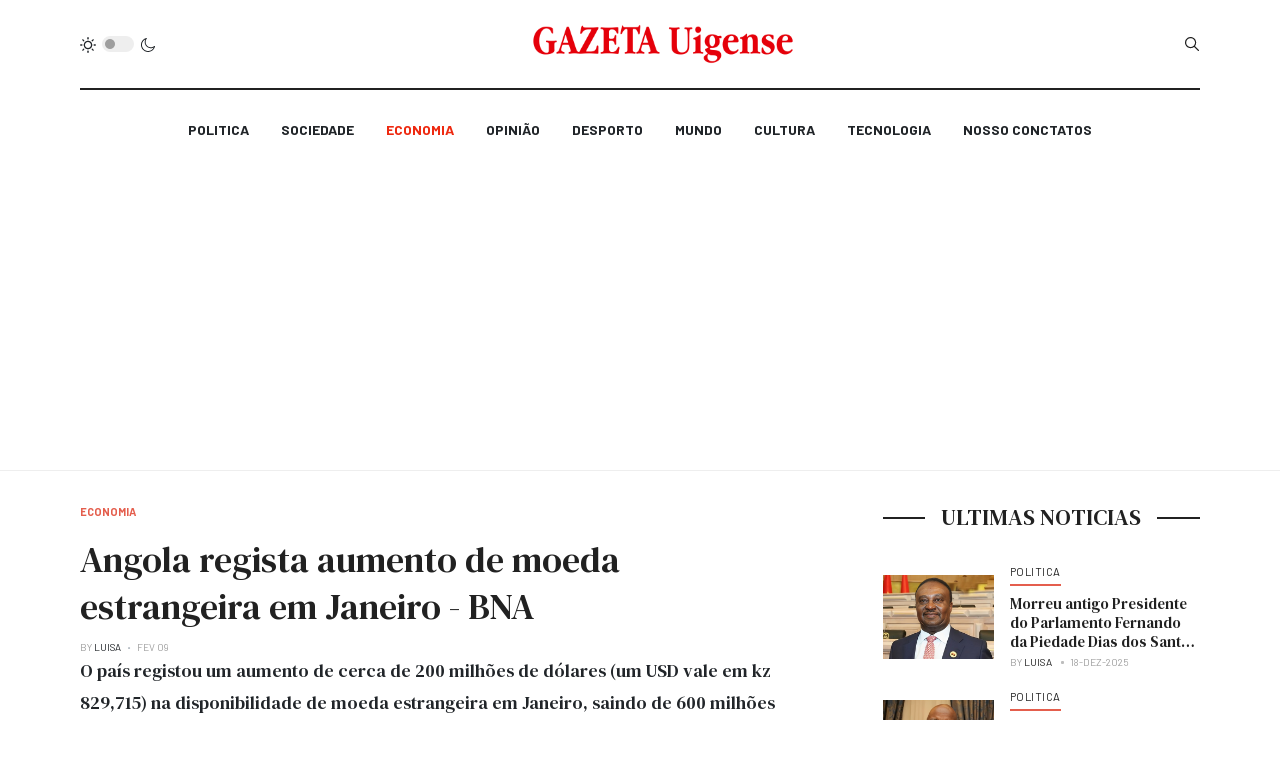

--- FILE ---
content_type: text/html; charset=utf-8
request_url: https://gazetauigense.com/index.php/economia/2705-angola-regista-aumento-de-moeda-estrangeira-em-janeiro-bna
body_size: 11646
content:
<!DOCTYPE html>
<html xmlns="http://www.w3.org/1999/xhtml" xml:lang="pt-br" lang="pt-br" dir="ltr">

<head>
  
<script async src="https://pagead2.googlesyndication.com/pagead/js/adsbygoogle.js?client=ca-pub-6574534789470656"
     crossorigin="anonymous"></script>  
  
<!-- Global site tag (gtag.js) - Google Analytics -->
<script async src="https://www.googletagmanager.com/gtag/js?id=UA-111361923-1"></script>
<script>
  window.dataLayer = window.dataLayer || [];
  function gtag(){dataLayer.push(arguments);}
  gtag('js', new Date());

  gtag('config', 'UA-111361923-1');
</script>

  
  <meta charset="utf-8">
	<meta name="author" content="Luisa">
	<meta name="generator" content="Joomla! - Open Source Content Management">
	<title>Angola regista aumento de moeda estrangeira em Janeiro - BNA</title>
	<link href="https://gazetauigense.com/index.php/smart-search?format=opensearch" rel="search" title="OpenSearch Gazeta Uigense" type="application/opensearchdescription+xml">
	<link href="/favicon.ico" rel="icon" type="image/vnd.microsoft.icon">
<link href="/plugins/system/t4/themes/base/vendors/font-awesome5/css/all.min.css?34b2435e1ec67955d15c3ef732f172d7" rel="stylesheet" />
	<link href="/plugins/system/t4/themes/base/vendors/font-awesome/css/font-awesome.min.css?34b2435e1ec67955d15c3ef732f172d7" rel="stylesheet" />
	<link href="/templates/ja_blockk/js/lightbox/ekko-lightbox.css?34b2435e1ec67955d15c3ef732f172d7" rel="stylesheet" />
	<link href="/media/vendor/awesomplete/css/awesomplete.css?1.1.5" rel="stylesheet" />
	<link href="/media/vendor/joomla-custom-elements/css/joomla-alert.min.css?0.2.0" rel="stylesheet" />
	<link href="/plugins/content/pdf_embed/assets/css/style.css" rel="stylesheet" />
	<link href="/modules/mod_jacontentlisting/assets/style.css" rel="stylesheet" />
	<link href="/modules/mod_jacontentlisting/tmpl/layouts/layout-01/style.css" rel="stylesheet" />
	<link href="/modules/mod_jacontentlisting/tmpl/items/item-03/style.css" rel="stylesheet" />
	<link href="https://gazetauigense.com/modules/mod_news_pro_gk5/interface/css/style.css" rel="stylesheet" />
	<link href="/plugins/system/t4/themes/base/vendors/js-offcanvas/_css/js-offcanvas.css" rel="stylesheet" />
	<link href="https://fonts.googleapis.com/css?family=Barlow%3A700%2C%2C400%2C500%2C600%7CDM+Serif+Text" rel="stylesheet" />
	<link href="/templates/ja_blockk/css/template.css" rel="stylesheet" />
	<link href="/media/t4/css/29-373-sub.css" rel="stylesheet" />
<script src="/media/vendor/jquery/js/jquery.min.js?3.7.1"></script>
	<script src="/templates/ja_blockk/js/imagesloaded.pkgd.min.js?34b2435e1ec67955d15c3ef732f172d7"></script>
	<script src="/media/legacy/js/jquery-noconflict.min.js?647005fc12b79b3ca2bb30c059899d5994e3e34d"></script>
	<script src="/media/vendor/jquery-migrate/js/jquery-migrate.min.js?3.4.1"></script>
	<script src="/plugins/system/t4/themes/base/vendors/bootstrap/js/bootstrap.bundle.min.js?34b2435e1ec67955d15c3ef732f172d7"></script>
	<script src="/templates/ja_blockk/js/jquery.cookie.js?34b2435e1ec67955d15c3ef732f172d7"></script>
	<script src="/templates/ja_blockk/js/isotope.pkgd.min.js?34b2435e1ec67955d15c3ef732f172d7"></script>
	<script src="/templates/ja_blockk/js/lightbox/ekko-lightbox.js?34b2435e1ec67955d15c3ef732f172d7"></script>
	<script type="application/json" class="joomla-script-options new">{"joomla.jtext":{"MOD_FINDER_SEARCH_VALUE":"Pesquisar...","JLIB_JS_AJAX_ERROR_OTHER":"Ocorreu um erro ao buscar os dados JSON: c\u00f3digo de status HTTP %s.","JLIB_JS_AJAX_ERROR_PARSE":"Ocorreu um erro de execu\u00e7\u00e3o ao processar os seguintes dados JSON:<br><code style=\"color:inherit;white-space:pre-wrap;padding:0;margin:0;border:0;background:inherit;\">%s<\/code>","ERROR":"Erro","MESSAGE":"Mensagem","NOTICE":"Aviso","WARNING":"Aten\u00e7\u00e3o","JCLOSE":"Fechar","JOK":"OK","JOPEN":"Abrir"},"finder-search":{"url":"\/index.php\/component\/finder\/?task=suggestions.suggest&format=json&tmpl=component&Itemid=281"},"system.paths":{"root":"","rootFull":"https:\/\/gazetauigense.com\/","base":"","baseFull":"https:\/\/gazetauigense.com\/"},"csrf.token":"8d0971e887ca959068096955ad55a62c"}</script>
	<script src="/media/system/js/core.min.js?37ffe4186289eba9c5df81bea44080aff77b9684"></script>
	<script src="/media/com_finder/js/finder-es5.min.js?e6d3d1f535e33b5641e406eb08d15093e7038cc2" nomodule defer></script>
	<script src="/media/system/js/messages-es5.min.js?c29829fd2432533d05b15b771f86c6637708bd9d" nomodule defer></script>
	<script src="/media/vendor/awesomplete/js/awesomplete.min.js?1.1.5" defer></script>
	<script src="/media/com_finder/js/finder.min.js?a2c3894d062787a266d59d457ffba5481b639f64" type="module"></script>
	<script src="/media/system/js/messages.min.js?7f7aa28ac8e8d42145850e8b45b3bc82ff9a6411" type="module"></script>
	<script src="/modules/mod_jacontentlisting/tmpl/layouts/layout-01/script.js"></script>
	<script src="/modules/mod_jacontentlisting/tmpl/items/item-03/script.js"></script>
	<script src="https://gazetauigense.com/modules/mod_news_pro_gk5/interface/scripts/engine.jquery.js"></script>
	<script src="/plugins/system/t4/themes/base/vendors/js-offcanvas/_js/js-offcanvas.pkgd.js"></script>
	<script src="/plugins/system/t4/themes/base/vendors/bodyscrolllock/bodyScrollLock.min.js"></script>
	<script src="/plugins/system/t4/themes/base/js/offcanvas.js"></script>
	<script src="/templates/ja_blockk/js/template.js"></script>
	<script src="/plugins/system/t4/themes/base/js/base.js?34b2435e1ec67955d15c3ef732f172d7"></script>
	<script src="/plugins/system/t4/themes/base/js/megamenu.js"></script>
	<!-- Open Graph / Facebook -->
<meta property="og:type" content="article" />
<link rel="image_src" content="https://gazetauigense.com/images/bna_angola/0060343.jpg#joomlaImage://local-images/bna_angola/0060343.jpg?width=600&height=400" />
<meta property="og:title" content="Angola regista aumento de moeda estrangeira em Janeiro - BNA">
<meta property="og:description" content="" />
<meta property="og:url" content="/index.php/economia/2705-angola-regista-aumento-de-moeda-estrangeira-em-janeiro-bna" />
<meta property="og:image" content="https://gazetauigense.com/images/bna_angola/0060343.jpg#joomlaImage://local-images/bna_angola/0060343.jpg?width=600&height=400">

<!-- Twitter -->
<meta property="twitter:card" content="summary_large_image" />
<meta property="twitter:url" content="/index.php/economia/2705-angola-regista-aumento-de-moeda-estrangeira-em-janeiro-bna" />
<meta property="twitter:title" content="Angola regista aumento de moeda estrangeira em Janeiro - BNA" />
<meta property="twitter:description" content="" />
<meta property="twitter:image" content="https://gazetauigense.com/images/bna_angola/0060343.jpg#joomlaImage://local-images/bna_angola/0060343.jpg?width=600&height=400" />
<meta property="article:tag" content="" />


  <!--[if lt IE 9]>
    <script src="/media/jui/js/html5.js"></script>
  <![endif]-->
  <meta name="viewport"  content="width=device-width, initial-scale=1, maximum-scale=1, user-scalable=yes"/>
  <style  type="text/css">
    @-webkit-viewport   { width: device-width; }
    @-moz-viewport      { width: device-width; }
    @-ms-viewport       { width: device-width; }
    @-o-viewport        { width: device-width; }
    @viewport           { width: device-width; }
  </style>
  <meta name="HandheldFriendly" content="true"/>
  <meta name="apple-mobile-web-app-capable" content="YES"/>
  <!-- //META FOR IOS & HANDHELD -->
  <style>
#nsp-nsp-414 .nspArt h4.nspHeader {
    font-size: 16px;
}
.mobile,
.body-top-1 .custom,
.body-top-2 .custom,
.body-top-3 .custom {
    display: none;
}
@media (max-width: 800px) {
    .nspArts, .nspLinksWrap {
        padding: 0;
    }
    .mobile,
    .body-top-1 .custom,
    .body-top-2 .custom,
    .body-top-3 .custom {
       display: block;
    }
}
body.view-category.item-281 #Mod400, body.view-category.item-281 #Mod414,
body.view-article.item-281 #Mod367 {
    display: none;
}
</style>
</head>

<body class="site-magz-2 navigation-magz-4 theme-default layout-sublayout-magz4 nav-breakpoint-lg navigation-hide com_content view-article item-373" data-jver="4">
  
  <div class="t4-offcanvas" data-offcanvas-options='{"modifiers":"left,overlay"}' id="off-canvas-left" role="complementary" style="display:none;">
	<div class="t4-off-canvas-header">
	 		  <a href="https://gazetauigense.com/" title="Gazeta Uigense">
	  	    	      <img class="logo-img-sm d-block d-sm-none" src="/images/banners/logo.png#joomlaImage://local-images/banners/logo.png?width=400&height=60" alt="Gazeta Uigense" />
	    	  	
	    	      <img class="logo-img d-none d-sm-block" src="/images/banners/logo.png#joomlaImage://local-images/banners/logo.png?width=400&height=60" alt="Gazeta Uigense" />
	    
	  	  </a>
	  		<button type="button" class="close js-offcanvas-close" data-dismiss="modal" aria-hidden="true">×</button>
	</div>

	<div class="t4-off-canvas-body" data-effect="def">
		<div class="t4-module module " id="Mod141"><div class="module-inner"><div class="module-ct">

<div class="custom"  >
	<p> </p>
<p><a href="https://gazetauigense.com/">INICIO</a></p>
<p><a href="/index.php/politica">POLITICA</a></p>
<p><a href="/index.php/sociedade">SOCIEDADE</a></p>
<p><a href="/index.php/economia">ECONOMIA</a></p>
<p><a href="/index.php/world-news-4">NOTICIA UIGENSE</a></p>
<p><a href="/index.php/opiniao">OPINIÃO</a></p>
<p><a href="/index.php/desporto">DESPORTO</a></p>
<p><a href="/index.php/cultura">CULTURA</a></p>
<p><a href="/index.php/mundo">MUNDO</a></p>
<p><a href="/index.php/noticias-uigense/nosso-conctatos">NOSSO CONTACTOS</a></p>
<div class="mb-4 pt-3"><img src="/images/banners/logop.fw.png" width="211" height="203" loading="lazy" data-path="local-images:/banners/logop.fw.png" /></div></div>
</div></div></div><div class="t4-module module " id="Mod142"><div class="module-inner"><div class="module-ct">

<div class="custom"  >
	<div class="border-top mt-3 pt-3">
  <h3 class="mt-0 mb-3">Social media</h3>
  <ul class="social-list social-bg-color">
	<li><a href="https://www.facebook.com/gazetauigense"><span class="fa fa-facebook"></span></a></li>
	<li><a href="/ja_works/ja_blockk/"><span class="fa fa-twitter"></span></a></li>
	<li><a href="/ja_works/ja_blockk/"><span class="fa fa-instagram"></span></a></li>
	<li><a href="/ja_works/ja_blockk/"><span class="fa fa-dribbble"></span></a></li>
  </ul>
</div>
</div>
</div></div></div>
	</div>

	</div>
  <div class="t4-wrapper">
    <div class="t4-content">
      <div class="t4-content-inner">
        
<div id="t4-mainnav" class="t4-section  t4-mainnav   border-bottom"><!-- HEADER BLOCK -->
<header id="t4-header-wrap" class="t4-header header-layout-9">
  <div class="t4-header-inner">
		<div class="container">
			<div class="header-top">
				<div class="d-flex align-items-center  justify-content-between">
					<div class="l-action d-none d-lg-block">
						<div class="theme-toggle">
			      	
	<div class="ja-dark-mode">
		<div class="mode-light">
			<svg width="16" height="16" viewBox="0 0 16 16" fill="none" xmlns="http://www.w3.org/2000/svg" class="svg-light">
				<path d="M4.22902 3.286L3.28635 2.34334C3.02635 2.083 2.60369 2.083 2.34369 2.34334C2.08335 2.60367 2.08335 3.02567 2.34369 3.286L3.28635 4.22866C3.41635 4.359 3.58702 4.424 3.75768 4.424C3.92835 4.424 4.09902 4.359 4.22902 4.22866C4.48935 3.96833 4.48935 3.54633 4.22902 3.286Z"/>
				<path d="M2 7.33333H0.666667C0.298667 7.33333 0 7.63199 0 7.99999C0 8.368 0.298667 8.66666 0.666667 8.66666H2C2.368 8.66666 2.66667 8.368 2.66667 7.99999C2.66667 7.63199 2.368 7.33333 2 7.33333Z"/>
				<path d="M4.22902 11.7713C3.96902 11.511 3.54635 11.511 3.28635 11.7713L2.34369 12.714C2.08335 12.9743 2.08335 13.3963 2.34369 13.6567C2.47369 13.787 2.64435 13.852 2.81502 13.852C2.98569 13.852 3.15635 13.787 3.28635 13.6567L4.22902 12.714C4.48935 12.4537 4.48935 12.0317 4.22902 11.7713Z"/>
				<path d="M8.00065 13.3333C7.63265 13.3333 7.33398 13.632 7.33398 14V15.3333C7.33398 15.7013 7.63265 16 8.00065 16C8.36865 16 8.66732 15.7013 8.66732 15.3333V14C8.66732 13.632 8.36865 13.3333 8.00065 13.3333Z"/>
				<path d="M13.6567 12.714L12.7141 11.7713C12.4541 11.511 12.0314 11.511 11.7714 11.7713C11.5111 12.0317 11.5111 12.4537 11.7714 12.714L12.7141 13.6567C12.8441 13.787 13.0148 13.852 13.1854 13.852C13.3561 13.852 13.5267 13.787 13.6567 13.6567C13.9171 13.3963 13.9171 12.9743 13.6567 12.714Z"/>
				<path d="M15.334 7.33333H14.0007C13.6327 7.33333 13.334 7.63199 13.334 7.99999C13.334 8.368 13.6327 8.66666 14.0007 8.66666H15.334C15.702 8.66666 16.0007 8.368 16.0007 7.99999C16.0007 7.63199 15.702 7.33333 15.334 7.33333Z"/>
				<path d="M13.6567 2.34334C13.3967 2.083 12.9741 2.083 12.7141 2.34334L11.7714 3.286C11.5111 3.54633 11.5111 3.96833 11.7714 4.22866C11.9014 4.359 12.0721 4.424 12.2428 4.424C12.4134 4.424 12.5841 4.359 12.7141 4.22866L13.6567 3.286C13.9171 3.02567 13.9171 2.60367 13.6567 2.34334Z"/>
				<path d="M8.00065 0C7.63265 0 7.33398 0.298667 7.33398 0.666667V2C7.33398 2.368 7.63265 2.66667 8.00065 2.66667C8.36865 2.66667 8.66732 2.368 8.66732 2V0.666667C8.66732 0.298667 8.36865 0 8.00065 0Z"/>
				<path d="M7.99935 3.66667C5.61002 3.66667 3.66602 5.61067 3.66602 8C3.66602 10.3893 5.61002 12.3333 7.99935 12.3333C10.3887 12.3333 12.3327 10.3893 12.3327 8C12.3327 5.61067 10.3887 3.66667 7.99935 3.66667ZM7.99935 11C6.34535 11 4.99935 9.654 4.99935 8C4.99935 6.346 6.34535 5.00001 7.99935 5.00001C9.65335 5.00001 10.9993 6.346 10.9993 8C10.9993 9.654 9.65335 11 7.99935 11Z"/>
			</svg>
		</div>

		<div class="dark-mode-status">
			<span></span>
		</div>

		<div class="mode-dark">
			<svg width="16" height="16" viewBox="0 0 16 16" fill="none" xmlns="http://www.w3.org/2000/svg" class="svg-dark">
			<path d="M14.6691 8.93962C14.5259 8.90384 14.3828 8.93962 14.2576 9.02908C13.7924 9.42269 13.2556 9.74474 12.6652 9.95944C12.1106 10.1741 11.5023 10.2815 10.8582 10.2815C9.40898 10.2815 8.08502 9.69106 7.13677 8.74282C6.18852 7.79457 5.5981 6.4706 5.5981 5.0214C5.5981 4.41309 5.70545 3.82267 5.88437 3.28593C6.08117 2.7134 6.36744 2.19455 6.74316 1.74726C6.90418 1.55046 6.8684 1.26419 6.67159 1.10317C6.54635 1.01371 6.40322 0.977929 6.26009 1.01371C4.73931 1.42522 3.41535 2.33768 2.4671 3.5543C1.55464 4.75302 1 6.23802 1 7.86614C1 9.81631 1.78722 11.5876 3.07541 12.8757C4.36359 14.1639 6.13485 14.9511 8.08502 14.9511C9.73103 14.9511 11.2518 14.3786 12.4684 13.4304C13.7029 12.4642 14.5975 11.0866 14.9732 9.51215C15.0627 9.24378 14.9196 8.9933 14.6691 8.93962ZM11.9317 12.6789C10.894 13.5019 9.57001 14.0029 8.1208 14.0029C6.42111 14.0029 4.88245 13.3051 3.77318 12.1959C2.66391 11.0866 1.96614 9.54793 1.96614 7.84825C1.96614 6.43482 2.43132 5.14664 3.23643 4.10893C3.79107 3.39327 4.48883 2.80286 5.29395 2.39135C5.20449 2.58816 5.11504 2.78497 5.04347 2.99966C4.81088 3.64375 4.70353 4.32363 4.70353 5.03929C4.70353 6.73898 5.4013 8.29553 6.51057 9.4048C7.61984 10.5141 9.1764 11.2118 10.8761 11.2118C11.6275 11.2118 12.3432 11.0866 13.0052 10.8361C13.2378 10.7467 13.4703 10.6572 13.685 10.5499C13.2556 11.3729 12.6652 12.1064 11.9317 12.6789Z"/>
			</svg>
		</div>
	</div>

			      </div>
					</div>

					<div class="t4-logo-header d-flex align-items-center">
						<span id="triggerButton" class="btn js-offcanvas-trigger t4-offcanvas-toggle d-lg-none" data-offcanvas-trigger="off-canvas-left"><i class="fa fa-bars toggle-bars"></i></span>
		        <div class="navbar-brand logo-image logo-control">
    <a href="/index.php" title="Gazeta Uigense">
            <img class="logo-img-sm d-block d-sm-none logo-sm-light" src="/images/banners/logo.png#joomlaImage://local-images/banners/logo.png?width=400&height=60" alt="Gazeta Uigense" />
      <img class="logo-img-sm d-block d-sm-none logo-sm-dark" src="/images/banners/logo.png#joomlaImage://local-images/banners/logo.png?width=400&height=60" alt="Gazeta Uigense" />
      	
          <img class="logo-img d-none d-sm-block logo-light" src="/images/banners/logo.png#joomlaImage://local-images/banners/logo.png?width=400&height=60" alt="Gazeta Uigense" />
      <img class="logo-img d-none d-sm-block logo-dark" src="/images/banners/logo.png#joomlaImage://local-images/banners/logo.png?width=400&height=60" alt="Gazeta Uigense" />
    
    </a>
  </div>

		      </div>

		      <div class="r-action d-flex align-items-center">
			      <div class="d-flex justify-content-end align-items-center">
			      	<div class="d-flex d-lg-none">
			      		
	<div class="ja-dark-mode">
		<div class="mode-light">
			<svg width="16" height="16" viewBox="0 0 16 16" fill="none" xmlns="http://www.w3.org/2000/svg" class="svg-light">
				<path d="M4.22902 3.286L3.28635 2.34334C3.02635 2.083 2.60369 2.083 2.34369 2.34334C2.08335 2.60367 2.08335 3.02567 2.34369 3.286L3.28635 4.22866C3.41635 4.359 3.58702 4.424 3.75768 4.424C3.92835 4.424 4.09902 4.359 4.22902 4.22866C4.48935 3.96833 4.48935 3.54633 4.22902 3.286Z"/>
				<path d="M2 7.33333H0.666667C0.298667 7.33333 0 7.63199 0 7.99999C0 8.368 0.298667 8.66666 0.666667 8.66666H2C2.368 8.66666 2.66667 8.368 2.66667 7.99999C2.66667 7.63199 2.368 7.33333 2 7.33333Z"/>
				<path d="M4.22902 11.7713C3.96902 11.511 3.54635 11.511 3.28635 11.7713L2.34369 12.714C2.08335 12.9743 2.08335 13.3963 2.34369 13.6567C2.47369 13.787 2.64435 13.852 2.81502 13.852C2.98569 13.852 3.15635 13.787 3.28635 13.6567L4.22902 12.714C4.48935 12.4537 4.48935 12.0317 4.22902 11.7713Z"/>
				<path d="M8.00065 13.3333C7.63265 13.3333 7.33398 13.632 7.33398 14V15.3333C7.33398 15.7013 7.63265 16 8.00065 16C8.36865 16 8.66732 15.7013 8.66732 15.3333V14C8.66732 13.632 8.36865 13.3333 8.00065 13.3333Z"/>
				<path d="M13.6567 12.714L12.7141 11.7713C12.4541 11.511 12.0314 11.511 11.7714 11.7713C11.5111 12.0317 11.5111 12.4537 11.7714 12.714L12.7141 13.6567C12.8441 13.787 13.0148 13.852 13.1854 13.852C13.3561 13.852 13.5267 13.787 13.6567 13.6567C13.9171 13.3963 13.9171 12.9743 13.6567 12.714Z"/>
				<path d="M15.334 7.33333H14.0007C13.6327 7.33333 13.334 7.63199 13.334 7.99999C13.334 8.368 13.6327 8.66666 14.0007 8.66666H15.334C15.702 8.66666 16.0007 8.368 16.0007 7.99999C16.0007 7.63199 15.702 7.33333 15.334 7.33333Z"/>
				<path d="M13.6567 2.34334C13.3967 2.083 12.9741 2.083 12.7141 2.34334L11.7714 3.286C11.5111 3.54633 11.5111 3.96833 11.7714 4.22866C11.9014 4.359 12.0721 4.424 12.2428 4.424C12.4134 4.424 12.5841 4.359 12.7141 4.22866L13.6567 3.286C13.9171 3.02567 13.9171 2.60367 13.6567 2.34334Z"/>
				<path d="M8.00065 0C7.63265 0 7.33398 0.298667 7.33398 0.666667V2C7.33398 2.368 7.63265 2.66667 8.00065 2.66667C8.36865 2.66667 8.66732 2.368 8.66732 2V0.666667C8.66732 0.298667 8.36865 0 8.00065 0Z"/>
				<path d="M7.99935 3.66667C5.61002 3.66667 3.66602 5.61067 3.66602 8C3.66602 10.3893 5.61002 12.3333 7.99935 12.3333C10.3887 12.3333 12.3327 10.3893 12.3327 8C12.3327 5.61067 10.3887 3.66667 7.99935 3.66667ZM7.99935 11C6.34535 11 4.99935 9.654 4.99935 8C4.99935 6.346 6.34535 5.00001 7.99935 5.00001C9.65335 5.00001 10.9993 6.346 10.9993 8C10.9993 9.654 9.65335 11 7.99935 11Z"/>
			</svg>
		</div>

		<div class="dark-mode-status">
			<span></span>
		</div>

		<div class="mode-dark">
			<svg width="16" height="16" viewBox="0 0 16 16" fill="none" xmlns="http://www.w3.org/2000/svg" class="svg-dark">
			<path d="M14.6691 8.93962C14.5259 8.90384 14.3828 8.93962 14.2576 9.02908C13.7924 9.42269 13.2556 9.74474 12.6652 9.95944C12.1106 10.1741 11.5023 10.2815 10.8582 10.2815C9.40898 10.2815 8.08502 9.69106 7.13677 8.74282C6.18852 7.79457 5.5981 6.4706 5.5981 5.0214C5.5981 4.41309 5.70545 3.82267 5.88437 3.28593C6.08117 2.7134 6.36744 2.19455 6.74316 1.74726C6.90418 1.55046 6.8684 1.26419 6.67159 1.10317C6.54635 1.01371 6.40322 0.977929 6.26009 1.01371C4.73931 1.42522 3.41535 2.33768 2.4671 3.5543C1.55464 4.75302 1 6.23802 1 7.86614C1 9.81631 1.78722 11.5876 3.07541 12.8757C4.36359 14.1639 6.13485 14.9511 8.08502 14.9511C9.73103 14.9511 11.2518 14.3786 12.4684 13.4304C13.7029 12.4642 14.5975 11.0866 14.9732 9.51215C15.0627 9.24378 14.9196 8.9933 14.6691 8.93962ZM11.9317 12.6789C10.894 13.5019 9.57001 14.0029 8.1208 14.0029C6.42111 14.0029 4.88245 13.3051 3.77318 12.1959C2.66391 11.0866 1.96614 9.54793 1.96614 7.84825C1.96614 6.43482 2.43132 5.14664 3.23643 4.10893C3.79107 3.39327 4.48883 2.80286 5.29395 2.39135C5.20449 2.58816 5.11504 2.78497 5.04347 2.99966C4.81088 3.64375 4.70353 4.32363 4.70353 5.03929C4.70353 6.73898 5.4013 8.29553 6.51057 9.4048C7.61984 10.5141 9.1764 11.2118 10.8761 11.2118C11.6275 11.2118 12.3432 11.0866 13.0052 10.8361C13.2378 10.7467 13.4703 10.6572 13.685 10.5499C13.2556 11.3729 12.6652 12.1064 11.9317 12.6789Z"/>
			</svg>
		</div>
	</div>

			      	</div>

			        
			        
			        <div class="head-search">
			          
<form class="mod-finder js-finder-searchform form-search" action="/index.php/smart-search" method="get" role="search">
    <label for="mod-finder-searchword118" class="finder">Busca</label><input type="text" name="q" id="mod-finder-searchword118" class="js-finder-search-query form-control" value="" placeholder="Pesquisar...">
            </form>

			        </div>
			      </div>
			    </div>
				</div>
	    </div>
    </div>

    <div class="header-bottom">
      <div class="container d-flex justify-content-center align-items-center">
	      <div class="t4-megamenu-wrap">
	        <div class="t4-navbar">
	          
<nav class="navbar navbar-expand-lg">
<div id="t4-megamenu-magazine-menu-4" class="t4-megamenu collapse navbar-collapse flipping animate" data-duration="400">

<ul class="nav navbar-nav level0"  itemscope="itemscope" itemtype="http://www.schema.org/SiteNavigationElement">
<li class="nav-item" data-id="372" itemprop="name" data-level="1"><a href="/index.php/politica" class="nav-link">Politica </a></li><li class="nav-item" data-id="376" itemprop="name" data-level="1"><a href="/index.php/sociedade" class="nav-link">Sociedade</a></li><li class="nav-item current active" data-id="373" itemprop="name" data-level="1"><a href="/index.php/economia" class="nav-link" aria-current="page">Economia</a></li><li class="nav-item" data-id="374" itemprop="name" data-level="1"><a href="/index.php/politica-2" class="nav-link">Opinião</a></li><li class="nav-item" data-id="378" itemprop="name" data-level="1"><a href="/index.php/desporto" class="nav-link">Desporto</a></li><li class="nav-item" data-id="380" itemprop="name" data-level="1"><a href="/index.php/mundo" class="nav-link">Mundo</a></li><li class="nav-item" data-id="379" itemprop="name" data-level="1"><a href="/index.php/cultura" class="nav-link">Cultura</a></li><li class="nav-item" data-id="381" itemprop="name" data-level="1"><a href="/index.php/tecnologia" class="nav-link">Tecnologia </a></li><li class="nav-item" data-id="375" itemprop="name" data-level="1"><a href="/index.php/nosso-conctatos" class="nav-link">Nosso Conctatos</a></li></ul></div>
</nav>

	        </div>
	      </div>
	    </div>
	  </div>
  </div>
</header>
<!-- // HEADER BLOCK --></div>


<div id="t4-main-body" class="t4-section  t4-main-body">
<div class="t4-section-inner container"><div id="system-message-container" aria-live="polite"></div>

<div class="t4-row row">
	<div class="t4-col col-lg-8">
		


<div class="com-content-article item-page  has-sharing">
	<meta itemprop="inLanguage" content="pt-BR">

			<div class="category badge-">
	    	      <a href="/index.php/economia" ><span itemprop="genre">Economia</span></a>	    	  </div>
	
	
	
		
	
				
	<!-- Article Title -->
		<div class="article-title article-title2343">
					<h1 itemprop="headline">
				Angola regista aumento de moeda estrangeira em Janeiro - BNA			</h1>
		
						
		
		
		
	</div>
		<!-- // Article Title -->

	<!-- Meta Bottom -->
		<!--  // Meta Bottom -->

	<!-- Meta Top -->
			<dl class="article-info text-muted">

	
		<dt class="article-info-term">
							Detalhes					</dt>

					<dd class="createdby" itemprop="author" itemscope itemtype="https://schema.org/Person">
					By <span itemprop="name">Luisa</span>	</dd>

<span style="display: none;" itemprop="publisher" itemtype="http://schema.org/Organization" itemscope>
			<span itemprop="name">Luisa</span></span>
		
		
		
					<dd class="published">
	<span class="fa fa-calendar" aria-hidden="true"></span>
	<time datetime="2024-02-09T18:48:42+00:00" itemprop="datePublished">
		Fev 09	</time>
</dd>
		
	
			
		
			</dl>
		<!-- Meta Top -->

		

			<!-- Text Intro -->
		<div class="intro-text">
			<p>O país registou um aumento de cerca de 200 milhões de dólares (um USD vale em kz 829,715) na disponibilidade de moeda estrangeira em Janeiro, saindo de 600 milhões de dólares para USD 836 milhões, disse hoje, em Luanda, o governador do Banco Nacional de Angola (BNA), Manuel Tiago Dias.</p>
		</div>
		<!-- Text Intro -->
	
	
				
	<!-- Media Show -->
								<figure class="pull-left item-image">
			<img src="/images/bna_angola/0060343.jpg#joomlaImage://local-images/bna_angola/0060343.jpg?width=600&amp;height=400"
				 alt=""
				 itemprop="image"/>
					</figure>
			<!-- // Media Show -->

			
	
			<div class="sharing-tool">
			<!-- Go to www.addthis.com/dashboard to customize your tools -->
			<div class="addthis_inline_share_toolbox_rswu"></div>
		</div>
	
	<div itemprop="articleBody" class="com-content-article__body has-sharing">
		

		
<p>Falando na apresentação da Evolução do Mercado Cambial e suas Perspectivas, no seguimento da última Reunião do Comité de Política Monetária (CPM) do BNA, sublinhou que os dados preliminares de Fevereiro deste ano registam uma venda de divisas, do lado do Tesouro, na ordem dos 244 milhões de dólares.</p>
<p>Manuel Tiago Dias explicou tratar-se de uma venda excepcional, que vai acrescentar as vendas habituais, feitas na plataforma, e as vendas realizadas fora,”o que nos leva a crer que, no mês de Fevereiro, poderemos ter vendas de divisas praticamente no mesmo patamar das que registamos no mês de Janeiro”.</p>
<p>“Não obstante o que terá acontecido em 2023, principalmente nos meses de Maio e de Junho, o país continuou a ter disponibilidades em moeda estrangeira. Reconhecemos que essas disponibilidades foram substancialmente inferiores às que tínhamos anteriormente. Todavia, continuamos a ter em média vendas de divisas por parte dos principais operadores aos bancos comerciais, na ordem dos 600 milhões de dólares/mês”, disse.</p>
<p>Por outro lado, Manuel Tiago Dias destacou a significativa redução das receitas de exportação em 2023, na ordem dos 28%, tendo um impacto “muito” significativo nas receitas de exportação do sector petrolífero, na ordem dos 28,9%.</p>
<p>Acrescentou que, face à redução das receitas de exportação, naturalmente, o país teve menos disponibilidade de moeda estrangeira, registando uma redução de 37%, no que diz respeito à disponibilidade em moeda estrangeira.</p>
<p>O governador explicou que, com menos disponibilidade de moedas estrangeiras, em função do regime cambial adoptado, observou-se uma depreciação acumulada da moeda nacional em 2023, na ordem dos 39%.</p>
<p>Como consequência, continuou, a economia teve que se ajustar, particularmente no sector externo, razão pela qual houve uma redução das importações, a um nível bastante significativo, “destacando-se a redução de importação de bens alimentares na ordem de 33%, particularmente dos bens de consumo essenciais na ordem dos 45%”.</p>
<p>Acrescentou que, face à menor oferta de bens, particularmente, alimentares, “não compensada pela produção nacional, porque os dados preliminares apontam que a produção do sector não petrolífero terá crescido apenas 2%, tivemos uma inflação de 20%, para além do desequilíbrio entre a oferta e a procura, tendo também outros factores que contribuíram para esses resultados”.</p>
<p>Em relação às Reservas Internacionais Líquidas (RIL), apontou que atingiram um saldo de 14,7 mil milhões de dólares, sendo que o governador do BNA acredita que as reservas vão manter-se no patamar relativamente alto, acima dos 14 mil milhões de dólares.</p>
<p>Explicou que não são as reservas internacionais usadas para importação de bens ou pagamento de serviços ao Estado, mas, sim, “são aquelas divisas que são transaccionadas na plataforma, que os bancos comerciais compram dos outros clientes que não participam da plataforma, onde estão essencialmente as empresas do sector petrolífero e diamantífero”.</p>
<p>Acrescentou que existem muitas outras entidades que mensalmente vendem divisas aos bancos comerciais, como embaixadas, instituições religiosas, organizações internacionais e empresas.</p>
<p>Essas instituições, apontou, mensalmente vendem aos bancos comerciais cerca de 200 milhões de dólares, “sendo que os bancos comerciais compram em média cerca de 400 milhões de dólares, totalizando os tais 600 milhões de dólares”.</p>
		
		<div class="read-more">
				    </div>
	</div>

	
<nav class="pagenavigation" aria-label="Page Navigation">
    <span class="pagination ms-0">
                <a class="btn btn-sm btn-secondary previous" href="/index.php/economia/2708-bna-diz-que-taxa-de-cambio-deve-manter-se-estavel-no-primeiro-trimestre" rel="prev">
            <span class="visually-hidden">
                Artigo anterior: BNA diz que taxa de câmbio deve manter-se estável no primeiro trimestre            </span>
            <span class="icon-chevron-left" aria-hidden="true"></span> <span aria-hidden="true">Anterior</span>            </a>
                    <a class="btn btn-sm btn-secondary next" href="/index.php/economia/2687-angola-com-investimentos-de-50-mil-milhoes-de-dolares-no-setor-petrolifero-nos-ultimos-cinco-anos" rel="next">
            <span class="visually-hidden">
                Próximo artigo: Angola com investimentos de 50 mil milhões de dólares no setor petrolífero nos últimos cinco anos            </span>
            <span aria-hidden="true">Próximo</span> <span class="icon-chevron-right" aria-hidden="true"></span>            </a>
        </span>
</nav>

	
		
	
		</div>


		<div class="content-items-related" style="margin-top: 45px;">

		<div class="row">
			<div class="col-lg-12">
				<div class="mod-heading">
				    <h2 class="heading-title"><span>Relacionados</span></h2>
				</div>
			</div>
		</div>
		
		<div class="row">
		
			
				<div class="col-lg-4">
					<div class="item card-item column-1 " itemprop="blogPost" itemscope="" itemtype="https://schema.org/BlogPosting">
						<div class="jacl-item style-underline text-left">
							<div class="jacl-item__inner">
								    								<!-- Item media -->
														        <div class="jacl-item__media radius-none media-4-3">
						  			<a href="/index.php/economia/2708-bna-diz-que-taxa-de-cambio-deve-manter-se-estavel-no-primeiro-trimestre" title="BNA diz que taxa de câmbio deve manter-se estável no primeiro trimestre"><img src="/images/bna_angola/_5000_kwa25887n2zas.jpg" alt="BNA diz que taxa de câmbio deve manter-se estável no primeiro trimestre"></a>
						    		<span class="item-media-mask"></span>
								</div>
																<!-- // Item media -->
								
								<div class="jacl-item__body">

									<!-- Item category -->
																    	<div class="jacl-item__cat style-underline color-blue">
										<a href="/index.php/economia" itemprop="genre">
											Economia										</a>
									</div>
										<!-- // Item category -->
									
									<!-- Item title -->
							      	<h5 class="jacl-item__title">
										<a href="/index.php/economia/2708-bna-diz-que-taxa-de-cambio-deve-manter-se-estavel-no-primeiro-trimestre" title="BNA diz que taxa de câmbio deve manter-se estável no primeiro trimestre">BNA diz que taxa de câmbio deve manter-se estável no primeiro trimestre </a>
									</h5>
										<!-- // Item title -->

										<!-- Item intro -->
							        
									<!-- <div class="jacl-item__introtext"> -->
									      
									<!-- </div> -->
										<!-- // Item intro -->

										<!-- Item meta -->
							        
									<div class="jacl-item__meta">
										<ul>
									        <li class="item-author" itemprop="author" itemscope="" itemtype="https://schema.org/Person"> 
									        										        	By <span itemprop="name">Luisa</span>	</li>
											<li style="display: none;" itemprop="publisher" itemtype="http://schema.org/Organization" itemscope="">
												<span itemprop="name">Luisa</span></li>
									          
									        <li class="item-date">Fev 09</li>
									    
									    
										</ul>
									</div>

								</div>

							</div>
						</div>			
					</div><!-- end item -->
				</div>

			
				<div class="col-lg-4">
					<div class="item card-item column-1 " itemprop="blogPost" itemscope="" itemtype="https://schema.org/BlogPosting">
						<div class="jacl-item style-underline text-left">
							<div class="jacl-item__inner">
								    								<!-- Item media -->
														        <div class="jacl-item__media radius-none media-4-3">
						  			<a href="/index.php/economia/2594-kwanza-perde-80-do-valor-desde-inicio-da-reforma-cambial-num-caminho-sem-retorno" title="Kwanza perde 80% do valor desde início da reforma cambial num caminho sem retorno"><img src="/images/bna_angola/_5000_kwanzas.jpg" alt="Kwanza perde 80% do valor desde início da reforma cambial num caminho sem retorno"></a>
						    		<span class="item-media-mask"></span>
								</div>
																<!-- // Item media -->
								
								<div class="jacl-item__body">

									<!-- Item category -->
																    	<div class="jacl-item__cat style-underline color-blue">
										<a href="/index.php/economia" itemprop="genre">
											Economia										</a>
									</div>
										<!-- // Item category -->
									
									<!-- Item title -->
							      	<h5 class="jacl-item__title">
										<a href="/index.php/economia/2594-kwanza-perde-80-do-valor-desde-inicio-da-reforma-cambial-num-caminho-sem-retorno" title="Kwanza perde 80% do valor desde início da reforma cambial num caminho sem retorno">Kwanza perde 80% do valor desde início da reforma cambial num caminho sem retorno </a>
									</h5>
										<!-- // Item title -->

										<!-- Item intro -->
							        
									<!-- <div class="jacl-item__introtext"> -->
									      
									<!-- </div> -->
										<!-- // Item intro -->

										<!-- Item meta -->
							        
									<div class="jacl-item__meta">
										<ul>
									        <li class="item-author" itemprop="author" itemscope="" itemtype="https://schema.org/Person"> 
									        										        	By <span itemprop="name">Luisa</span>	</li>
											<li style="display: none;" itemprop="publisher" itemtype="http://schema.org/Organization" itemscope="">
												<span itemprop="name">Luisa</span></li>
									          
									        <li class="item-date">Ago 23</li>
									    
									    
										</ul>
									</div>

								</div>

							</div>
						</div>			
					</div><!-- end item -->
				</div>

			
				<div class="col-lg-4">
					<div class="item card-item column-1 " itemprop="blogPost" itemscope="" itemtype="https://schema.org/BlogPosting">
						<div class="jacl-item style-underline text-left">
							<div class="jacl-item__inner">
								    								<!-- Item media -->
														        <div class="jacl-item__media radius-none media-4-3">
						  			<a href="/index.php/economia/2551-angola-vai-colocar-kwanza-no-sistema-de-pagamentos-da-africa-do-sul-e-namibia" title="Angola vai colocar kwanza no sistema de pagamentos da África do Sul e Namíbia"><img src="/images/bna_angola/_00_14_57_81.jpg" alt="Angola vai colocar kwanza no sistema de pagamentos da África do Sul e Namíbia"></a>
						    		<span class="item-media-mask"></span>
								</div>
																<!-- // Item media -->
								
								<div class="jacl-item__body">

									<!-- Item category -->
																    	<div class="jacl-item__cat style-underline color-blue">
										<a href="/index.php/economia" itemprop="genre">
											Economia										</a>
									</div>
										<!-- // Item category -->
									
									<!-- Item title -->
							      	<h5 class="jacl-item__title">
										<a href="/index.php/economia/2551-angola-vai-colocar-kwanza-no-sistema-de-pagamentos-da-africa-do-sul-e-namibia" title="Angola vai colocar kwanza no sistema de pagamentos da África do Sul e Namíbia">Angola vai colocar kwanza no sistema de pagamentos da África do Sul e Namíbia </a>
									</h5>
										<!-- // Item title -->

										<!-- Item intro -->
							        
									<!-- <div class="jacl-item__introtext"> -->
									      
									<!-- </div> -->
										<!-- // Item intro -->

										<!-- Item meta -->
							        
									<div class="jacl-item__meta">
										<ul>
									        <li class="item-author" itemprop="author" itemscope="" itemtype="https://schema.org/Person"> 
									        										        	By <span itemprop="name">Luisa</span>	</li>
											<li style="display: none;" itemprop="publisher" itemtype="http://schema.org/Organization" itemscope="">
												<span itemprop="name">Luisa</span></li>
									          
									        <li class="item-date">Jul 19</li>
									    
									    
										</ul>
									</div>

								</div>

							</div>
						</div>			
					</div><!-- end item -->
				</div>

			
		</div>

	</div>
	


</div>

	<div class="t4-col col-lg-4">

	<aside id="sidebar-r"><div><div class="t4-module module sticky-top2 " id="Mod400"><div class="module-inner"><div class="module-ct">
<div class="jacl-layout layout-1 mod400  sticky-top2">
	<div class="container">
	<div class="mod-heading heading-style-04">
	    <h2 class="heading-title"><span>Ultimas Noticias </span></h2>
	    <div class="heading-desc">
	        	    </div>
	</div>
</div>
	
	<div class="jacl-layout__body">
				<div class="jacl-row small-gutters cols-1">
					<div class="jacl-col-12 jacl-col-sm-12 ">
				
<div class="jacl-item item-style-3 style-underline text-left horizontal-4 spacer-normal media-align-left">
	<div class="jacl-item__inner">
		      
			<!-- Item media -->
			<div class="jacl-item-wrap__media">
				
          <div class="jacl-item__media radius-none media-4-3">
  	<a href="/index.php/140-destaques-principal/142-politica/2739-morreu-antigo-presidente-do-parlamento-fernando-da-piedade-dias-dos-santos-nando" title="Morreu antigo Presidente do Parlamento Fernando da Piedade Dias dos Santos “Nandó”"><img src="https://gazetauigense.com/images/obitorio/i_400x400VBG.jpg#joomlaImage://local-images/obitorio/i_400x400VBG.jpg?width=918&height=612" alt="Morreu antigo Presidente do Parlamento Fernando da Piedade Dias dos Santos “Nandó”"></a>
    <span class="item-media-mask"></span>
  </div>
							</div>
			<!-- // Item media -->
		
		<div class="jacl-item__body">
						<!-- Item category -->
        <div class="jacl-item__cat style-underline color-blue">
	<a href="/index.php/140-destaques-principal/142-politica" itemprop="genre">Politica</a>
</div>
			<!-- // Item category -->
			
			<!-- Item title -->
        <h6 class="jacl-item__title">
	<a href="/index.php/140-destaques-principal/142-politica/2739-morreu-antigo-presidente-do-parlamento-fernando-da-piedade-dias-dos-santos-nando" title="Morreu antigo Presidente do Parlamento Fernando da Piedade Dias dos Santos “Nandó”">Morreu antigo Presidente do Parlamento Fernando da Piedade Dias dos Santos “Nandó”</a>
</h6>
			<!-- // Item title -->

			<!-- Item intro -->
        
			<!-- // Item intro -->
			
			<!-- Item meta -->
        
<div class="jacl-item__meta">
  <ul>
          <li class="item-author" itemprop="author" itemscope itemtype="https://schema.org/Person">
					By <span itemprop="name">Luisa</span>	</li>

<li style="display: none;" itemprop="publisher" itemtype="http://schema.org/Organization" itemscope>
			<span itemprop="name">Luisa</span></li>
          
        <li class="item-date">
      18-Dez-2025    </li>
    
    
  </ul>
</div>
			<!-- // Item meta -->

			<!-- Item tags -->
        			<!-- // Item tags -->

			<!-- Item readmore -->
        
			<!-- // Item readmore -->

		</div>

	</div>
</div>			</div>
					<div class="jacl-col-12 jacl-col-sm-12 ">
				
<div class="jacl-item item-style-3 style-underline text-left horizontal-4 spacer-normal media-align-left">
	<div class="jacl-item__inner">
		      
			<!-- Item media -->
			<div class="jacl-item-wrap__media">
				
          <div class="jacl-item__media radius-none media-4-3">
  	<a href="/index.php/141-destaques-de-noticias/145-politica/2738-morreu-jardo-muekalia-director-de-campanha-do-pra-ja" title="Morreu Jardo Muekália, director de campanha do PRA-JA"><img src="https://gazetauigense.com/images/obitorio/589969367_12.jpg#joomlaImage://local-images/obitorio/589969367_12.jpg?width=918&height=612" alt="Morreu Jardo Muekália, director de campanha do PRA-JA"></a>
    <span class="item-media-mask"></span>
  </div>
							</div>
			<!-- // Item media -->
		
		<div class="jacl-item__body">
						<!-- Item category -->
        <div class="jacl-item__cat style-underline color-blue">
	<a href="/index.php/141-destaques-de-noticias/145-politica" itemprop="genre">Politica</a>
</div>
			<!-- // Item category -->
			
			<!-- Item title -->
        <h6 class="jacl-item__title">
	<a href="/index.php/141-destaques-de-noticias/145-politica/2738-morreu-jardo-muekalia-director-de-campanha-do-pra-ja" title="Morreu Jardo Muekália, director de campanha do PRA-JA">Morreu Jardo Muekália, director de campanha do PRA-JA</a>
</h6>
			<!-- // Item title -->

			<!-- Item intro -->
        
			<!-- // Item intro -->
			
			<!-- Item meta -->
        
<div class="jacl-item__meta">
  <ul>
          <li class="item-author" itemprop="author" itemscope itemtype="https://schema.org/Person">
					By <span itemprop="name">Luisa</span>	</li>

<li style="display: none;" itemprop="publisher" itemtype="http://schema.org/Organization" itemscope>
			<span itemprop="name">Luisa</span></li>
          
        <li class="item-date">
      14-Dez-2025    </li>
    
    
  </ul>
</div>
			<!-- // Item meta -->

			<!-- Item tags -->
        			<!-- // Item tags -->

			<!-- Item readmore -->
        
			<!-- // Item readmore -->

		</div>

	</div>
</div>			</div>
					<div class="jacl-col-12 jacl-col-sm-12 ">
				
<div class="jacl-item item-style-3 style-underline text-left horizontal-4 spacer-normal media-align-left">
	<div class="jacl-item__inner">
		      
			<!-- Item media -->
			<div class="jacl-item-wrap__media">
				
          <div class="jacl-item__media radius-none media-4-3">
  	<a href="/index.php/politica/2737-joao-lourenco-considera-distraccao-militantes-que-querem-candidatar-se-a-lideranca-do-mpla" title="João Lourenço considera “distracção” militantes que querem candidatar-se à liderança do MPLA"><img src="https://gazetauigense.com/images/mpla_angola/0003521A1.jpg#joomlaImage://local-images/mpla_angola/0003521A1.jpg?width=600&height=400" alt="João Lourenço considera “distracção” militantes que querem candidatar-se à liderança do MPLA"></a>
    <span class="item-media-mask"></span>
  </div>
							</div>
			<!-- // Item media -->
		
		<div class="jacl-item__body">
						<!-- Item category -->
        <div class="jacl-item__cat style-underline color-blue">
	<a href="/index.php/politica" itemprop="genre">Politica</a>
</div>
			<!-- // Item category -->
			
			<!-- Item title -->
        <h6 class="jacl-item__title">
	<a href="/index.php/politica/2737-joao-lourenco-considera-distraccao-militantes-que-querem-candidatar-se-a-lideranca-do-mpla" title="João Lourenço considera “distracção” militantes que querem candidatar-se à liderança do MPLA">João Lourenço considera “distracção” militantes que querem candidatar-se à liderança do MPLA</a>
</h6>
			<!-- // Item title -->

			<!-- Item intro -->
        
			<!-- // Item intro -->
			
			<!-- Item meta -->
        
<div class="jacl-item__meta">
  <ul>
          <li class="item-author" itemprop="author" itemscope itemtype="https://schema.org/Person">
					By <span itemprop="name">Luisa</span>	</li>

<li style="display: none;" itemprop="publisher" itemtype="http://schema.org/Organization" itemscope>
			<span itemprop="name">Luisa</span></li>
          
        <li class="item-date">
      13-Dez-2025    </li>
    
    
  </ul>
</div>
			<!-- // Item meta -->

			<!-- Item tags -->
        			<!-- // Item tags -->

			<!-- Item readmore -->
        
			<!-- // Item readmore -->

		</div>

	</div>
</div>			</div>
					<div class="jacl-col-12 jacl-col-sm-12 ">
				
<div class="jacl-item item-style-3 style-underline text-left horizontal-4 spacer-normal media-align-left">
	<div class="jacl-item__inner">
		      
			<!-- Item media -->
			<div class="jacl-item-wrap__media">
				
          <div class="jacl-item__media radius-none media-4-3">
  	<a href="/index.php/141-destaques-de-noticias/146-sociedade/2736-general-higino-carneiro-vai-ser-ouvido-terca-feira-pelas-autoridades" title="General Higino Carneiro vai ser ouvido terça-feira pelas autoridades"><img src="https://gazetauigense.com/images/sociedade/0e2687422111-6f.jpg#joomlaImage://local-images/sociedade/0e2687422111-6f.jpg?width=918&height=612" alt="General Higino Carneiro vai ser ouvido terça-feira pelas autoridades"></a>
    <span class="item-media-mask"></span>
  </div>
							</div>
			<!-- // Item media -->
		
		<div class="jacl-item__body">
						<!-- Item category -->
        <div class="jacl-item__cat style-underline color-blue">
	<a href="/index.php/141-destaques-de-noticias/146-sociedade" itemprop="genre">Sociedade</a>
</div>
			<!-- // Item category -->
			
			<!-- Item title -->
        <h6 class="jacl-item__title">
	<a href="/index.php/141-destaques-de-noticias/146-sociedade/2736-general-higino-carneiro-vai-ser-ouvido-terca-feira-pelas-autoridades" title="General Higino Carneiro vai ser ouvido terça-feira pelas autoridades">General Higino Carneiro vai ser ouvido terça-feira pelas autoridades</a>
</h6>
			<!-- // Item title -->

			<!-- Item intro -->
        
			<!-- // Item intro -->
			
			<!-- Item meta -->
        
<div class="jacl-item__meta">
  <ul>
          <li class="item-author" itemprop="author" itemscope itemtype="https://schema.org/Person">
					By <span itemprop="name">Luisa</span>	</li>

<li style="display: none;" itemprop="publisher" itemtype="http://schema.org/Organization" itemscope>
			<span itemprop="name">Luisa</span></li>
          
        <li class="item-date">
      08-Dez-2025    </li>
    
    
  </ul>
</div>
			<!-- // Item meta -->

			<!-- Item tags -->
        			<!-- // Item tags -->

			<!-- Item readmore -->
        
			<!-- // Item readmore -->

		</div>

	</div>
</div>			</div>
					<div class="jacl-col-12 jacl-col-sm-12 ">
				
<div class="jacl-item item-style-3 style-underline text-left horizontal-4 spacer-normal media-align-left">
	<div class="jacl-item__inner">
		      
			<!-- Item media -->
			<div class="jacl-item-wrap__media">
				
          <div class="jacl-item__media radius-none media-4-3">
  	<a href="/index.php/politica/2735-mpla-compara-descontentamento-social-ao-desconforto-de-viver-numa-casa-em-obras" title="MPLA compara descontentamento social ao “desconforto de viver numa casa em obras”"><img src="https://gazetauigense.com/images/manifestacao/850.jpg#joomlaImage://local-images/manifestacao/850.jpg?width=600&height=400" alt="MPLA compara descontentamento social ao “desconforto de viver numa casa em obras”"></a>
    <span class="item-media-mask"></span>
  </div>
							</div>
			<!-- // Item media -->
		
		<div class="jacl-item__body">
						<!-- Item category -->
        <div class="jacl-item__cat style-underline color-blue">
	<a href="/index.php/politica" itemprop="genre">Politica</a>
</div>
			<!-- // Item category -->
			
			<!-- Item title -->
        <h6 class="jacl-item__title">
	<a href="/index.php/politica/2735-mpla-compara-descontentamento-social-ao-desconforto-de-viver-numa-casa-em-obras" title="MPLA compara descontentamento social ao “desconforto de viver numa casa em obras”">MPLA compara descontentamento social ao “desconforto de viver numa casa em obras”</a>
</h6>
			<!-- // Item title -->

			<!-- Item intro -->
        
			<!-- // Item intro -->
			
			<!-- Item meta -->
        
<div class="jacl-item__meta">
  <ul>
          <li class="item-author" itemprop="author" itemscope itemtype="https://schema.org/Person">
					By <span itemprop="name">Luisa</span>	</li>

<li style="display: none;" itemprop="publisher" itemtype="http://schema.org/Organization" itemscope>
			<span itemprop="name">Luisa</span></li>
          
        <li class="item-date">
      08-Dez-2025    </li>
    
    
  </ul>
</div>
			<!-- // Item meta -->

			<!-- Item tags -->
        			<!-- // Item tags -->

			<!-- Item readmore -->
        
			<!-- // Item readmore -->

		</div>

	</div>
</div>			</div>
					<div class="jacl-col-12 jacl-col-sm-12 ">
				
<div class="jacl-item item-style-3 style-underline text-left horizontal-4 spacer-normal media-align-left">
	<div class="jacl-item__inner">
		      
			<!-- Item media -->
			<div class="jacl-item-wrap__media">
				
          <div class="jacl-item__media radius-none media-4-3">
  	<a href="/index.php/politica/2734-russos-detidos-em-luanda-queriam-provocar-alternancia-politica-e-colocar-unita-no-poder" title="Russos detidos em Luanda queriam “provocar alternância política” e colocar UNITA no poder"><img src="https://gazetauigense.com/images/BASTIDORES/Russos%2020287.jpg#joomlaImage://local-images/BASTIDORES/Russos 20287.jpg?width=700&height=466" alt="Russos detidos em Luanda queriam “provocar alternância política” e colocar UNITA no poder"></a>
    <span class="item-media-mask"></span>
  </div>
							</div>
			<!-- // Item media -->
		
		<div class="jacl-item__body">
						<!-- Item category -->
        <div class="jacl-item__cat style-underline color-blue">
	<a href="/index.php/politica" itemprop="genre">Politica</a>
</div>
			<!-- // Item category -->
			
			<!-- Item title -->
        <h6 class="jacl-item__title">
	<a href="/index.php/politica/2734-russos-detidos-em-luanda-queriam-provocar-alternancia-politica-e-colocar-unita-no-poder" title="Russos detidos em Luanda queriam “provocar alternância política” e colocar UNITA no poder">Russos detidos em Luanda queriam “provocar alternância política” e colocar UNITA no poder</a>
</h6>
			<!-- // Item title -->

			<!-- Item intro -->
        
			<!-- // Item intro -->
			
			<!-- Item meta -->
        
<div class="jacl-item__meta">
  <ul>
          <li class="item-author" itemprop="author" itemscope itemtype="https://schema.org/Person">
					By <span itemprop="name">Luisa</span>	</li>

<li style="display: none;" itemprop="publisher" itemtype="http://schema.org/Organization" itemscope>
			<span itemprop="name">Luisa</span></li>
          
        <li class="item-date">
      03-Dez-2025    </li>
    
    
  </ul>
</div>
			<!-- // Item meta -->

			<!-- Item tags -->
        			<!-- // Item tags -->

			<!-- Item readmore -->
        
			<!-- // Item readmore -->

		</div>

	</div>
</div>			</div>
					<div class="jacl-col-12 jacl-col-sm-12 ">
				
<div class="jacl-item item-style-3 style-underline text-left horizontal-4 spacer-normal media-align-left">
	<div class="jacl-item__inner">
		      
			<!-- Item media -->
			<div class="jacl-item-wrap__media">
				
          <div class="jacl-item__media radius-none media-4-3">
  	<a href="/index.php/politica/2733-lider-da-unita-compoe-novo-executivo-do-partido-com-nomeacoes-dos-seus-membros" title="Líder da UNITA compõe novo executivo do partido com nomeações dos seus membros"><img src="https://gazetauigense.com/images/unita_angola/adalberto/80_30112025104636.jpg#joomlaImage://local-images/unita_angola/adalberto/80_30112025104636.jpg?width=918&height=612" alt="Líder da UNITA compõe novo executivo do partido com nomeações dos seus membros"></a>
    <span class="item-media-mask"></span>
  </div>
							</div>
			<!-- // Item media -->
		
		<div class="jacl-item__body">
						<!-- Item category -->
        <div class="jacl-item__cat style-underline color-blue">
	<a href="/index.php/politica" itemprop="genre">Politica</a>
</div>
			<!-- // Item category -->
			
			<!-- Item title -->
        <h6 class="jacl-item__title">
	<a href="/index.php/politica/2733-lider-da-unita-compoe-novo-executivo-do-partido-com-nomeacoes-dos-seus-membros" title="Líder da UNITA compõe novo executivo do partido com nomeações dos seus membros">Líder da UNITA compõe novo executivo do partido com nomeações dos seus membros</a>
</h6>
			<!-- // Item title -->

			<!-- Item intro -->
        
			<!-- // Item intro -->
			
			<!-- Item meta -->
        
<div class="jacl-item__meta">
  <ul>
          <li class="item-author" itemprop="author" itemscope itemtype="https://schema.org/Person">
					By <span itemprop="name">Luisa</span>	</li>

<li style="display: none;" itemprop="publisher" itemtype="http://schema.org/Organization" itemscope>
			<span itemprop="name">Luisa</span></li>
          
        <li class="item-date">
      03-Dez-2025    </li>
    
    
  </ul>
</div>
			<!-- // Item meta -->

			<!-- Item tags -->
        			<!-- // Item tags -->

			<!-- Item readmore -->
        
			<!-- // Item readmore -->

		</div>

	</div>
</div>			</div>
					<div class="jacl-col-12 jacl-col-sm-12 ">
				
<div class="jacl-item item-style-3 style-underline text-left horizontal-4 spacer-normal media-align-left">
	<div class="jacl-item__inner">
		      
			<!-- Item media -->
			<div class="jacl-item-wrap__media">
				
          <div class="jacl-item__media radius-none media-4-3">
  	<a href="/index.php/politica/2732-acusacoes-contra-higino-carneiro-e-engenharia-juridica-para-inviabilizar-candidatura-a-presidencia-do-mpla-analista" title="Acusações contra Higino Carneiro é “engenharia jurídica” para inviabilizar candidatura à presidência do MPLA — analista"><img src="https://gazetauigense.com/images/mpla_angola/Higino%20Carneiro%2024d27f5-b9c.jpg#joomlaImage://local-images/mpla_angola/Higino Carneiro 24d27f5-b9c.jpg?width=918&height=612" alt="Acusações contra Higino Carneiro é “engenharia jurídica” para inviabilizar candidatura à presidência do MPLA — analista"></a>
    <span class="item-media-mask"></span>
  </div>
							</div>
			<!-- // Item media -->
		
		<div class="jacl-item__body">
						<!-- Item category -->
        <div class="jacl-item__cat style-underline color-blue">
	<a href="/index.php/politica" itemprop="genre">Politica</a>
</div>
			<!-- // Item category -->
			
			<!-- Item title -->
        <h6 class="jacl-item__title">
	<a href="/index.php/politica/2732-acusacoes-contra-higino-carneiro-e-engenharia-juridica-para-inviabilizar-candidatura-a-presidencia-do-mpla-analista" title="Acusações contra Higino Carneiro é “engenharia jurídica” para inviabilizar candidatura à presidência do MPLA — analista">Acusações contra Higino Carneiro é “engenharia jurídica” para inviabilizar candidatura à presidência do MPLA — analista</a>
</h6>
			<!-- // Item title -->

			<!-- Item intro -->
        
			<!-- // Item intro -->
			
			<!-- Item meta -->
        
<div class="jacl-item__meta">
  <ul>
          <li class="item-author" itemprop="author" itemscope itemtype="https://schema.org/Person">
					By <span itemprop="name">Luisa</span>	</li>

<li style="display: none;" itemprop="publisher" itemtype="http://schema.org/Organization" itemscope>
			<span itemprop="name">Luisa</span></li>
          
        <li class="item-date">
      03-Dez-2025    </li>
    
    
  </ul>
</div>
			<!-- // Item meta -->

			<!-- Item tags -->
        			<!-- // Item tags -->

			<!-- Item readmore -->
        
			<!-- // Item readmore -->

		</div>

	</div>
</div>			</div>
				</div>

		
	</div>
</div>
</div></div></div><div class="t4-module module " id="Mod414"><div class="module-inner"><h3 class="module-title "><span>Mais Lidas</span></h3><div class="module-ct">	<p>Error: No articles to display</p>
</div></div></div></div></aside>	

	</div>
</div>

</div>
</div>




<div id="t4-footer" class="t4-section  t4-footer">
<div class="t4-section-inner container"><!-- FOOTER BLOCK -->
<div class="ja-footnav footer-1" role="footnav">
	

  	
</div>

<div class="ja-footer footer-1" role="footer">
	<div class="t4-row row align-items-center">
		<div class="t4-col col-xs-12 col-sm-9 col-md-9 col-lg-9 footer-copyright">
			<div class="t4-module module " id="Mod99"><div class="module-inner"><div class="module-ct"><div class="mod-footer">
    <div class="footer1">Copyright &#169; 2026 Gazeta Uigense. Todos os direitos reservados.</div>
    <div class="footer2"><a href="https://www.joomla.org">Joomla!</a> é Software Livre publicado sob a <a href="https://www.gnu.org/licenses/gpl-2.0.html">Licença Pública Geral GNU.</a></div>
</div>
</div></div></div>
		</div>

		<div class="t4-col col-xs-12 col-sm-3 col-md-3 col-lg-3 logo-footer">
			  <div class="logo logo-image">
        <a href="/index.php" title="Gazeta Uigense">
          <img src="/images/banners/logop.fw.png#joomlaImage://local-images/banners/logop.fw.png?width=156&height=150" alt="Gazeta Uigense" />
        </a>
      </div>

		</div>
	</div>
</div>
<!-- // fOOTER BLOCK --></div>
</div><a href='javascript:' id='back-to-top'><i class='fa fa-chevron-up'></i></a>
      </div>
    </div>
  </div>
  <!-- Go to www.addthis.com/dashboard to customize your tools --> <script type="text/javascript" src="//s7.addthis.com/js/300/addthis_widget.js#pubid=ra-58a27ef72c87e4f9"></script>
<script defer src="https://static.cloudflareinsights.com/beacon.min.js/vcd15cbe7772f49c399c6a5babf22c1241717689176015" integrity="sha512-ZpsOmlRQV6y907TI0dKBHq9Md29nnaEIPlkf84rnaERnq6zvWvPUqr2ft8M1aS28oN72PdrCzSjY4U6VaAw1EQ==" data-cf-beacon='{"version":"2024.11.0","token":"ff5f171ed0004e9b9643e080e257fd3f","r":1,"server_timing":{"name":{"cfCacheStatus":true,"cfEdge":true,"cfExtPri":true,"cfL4":true,"cfOrigin":true,"cfSpeedBrain":true},"location_startswith":null}}' crossorigin="anonymous"></script>
</body>
</html>


--- FILE ---
content_type: text/html; charset=utf-8
request_url: https://www.google.com/recaptcha/api2/aframe
body_size: 268
content:
<!DOCTYPE HTML><html><head><meta http-equiv="content-type" content="text/html; charset=UTF-8"></head><body><script nonce="RetJEUTxXvw_GWrnR3-F7Q">/** Anti-fraud and anti-abuse applications only. See google.com/recaptcha */ try{var clients={'sodar':'https://pagead2.googlesyndication.com/pagead/sodar?'};window.addEventListener("message",function(a){try{if(a.source===window.parent){var b=JSON.parse(a.data);var c=clients[b['id']];if(c){var d=document.createElement('img');d.src=c+b['params']+'&rc='+(localStorage.getItem("rc::a")?sessionStorage.getItem("rc::b"):"");window.document.body.appendChild(d);sessionStorage.setItem("rc::e",parseInt(sessionStorage.getItem("rc::e")||0)+1);localStorage.setItem("rc::h",'1768815007367');}}}catch(b){}});window.parent.postMessage("_grecaptcha_ready", "*");}catch(b){}</script></body></html>